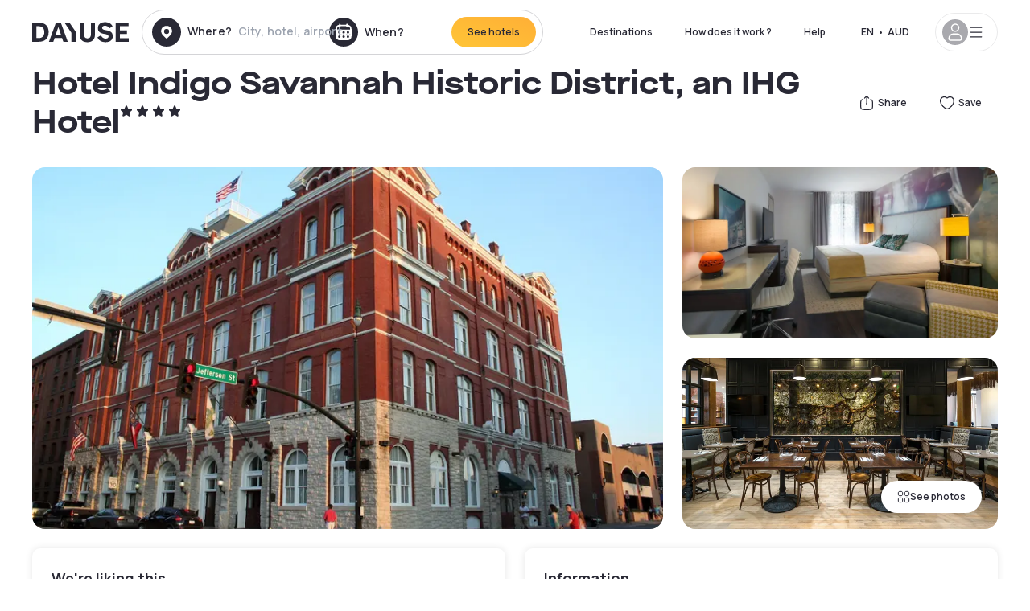

--- FILE ---
content_type: application/javascript; charset=UTF-8
request_url: https://au.dayuse.com/_next/static/chunks/pages/hotels/%5B...slug%5D-5a22f3dbdaa64b64.js
body_size: 2921
content:
!function(){try{var e="undefined"!=typeof window?window:"undefined"!=typeof global?global:"undefined"!=typeof self?self:{},n=(new e.Error).stack;n&&(e._sentryDebugIds=e._sentryDebugIds||{},e._sentryDebugIds[n]="9f468f71-8678-4ae2-bec0-878bb5cc5c38",e._sentryDebugIdIdentifier="sentry-dbid-9f468f71-8678-4ae2-bec0-878bb5cc5c38")}catch(e){}}(),(self.webpackChunk_N_E=self.webpackChunk_N_E||[]).push([[999],{13:function(e){e.exports=function(e,n){return null!=e&&n in Object(e)}},25970:function(e,n,t){var r=t(63012),a=t(79095);e.exports=function(e,n){return r(e,n,function(n,t){return a(e,t)})}},63012:function(e,n,t){var r=t(97786),a=t(10611),o=t(71811);e.exports=function(e,n,t){for(var u=-1,c=n.length,i={};++u<c;){var l=n[u],s=r(e,l);t(s,l)&&a(i,o(l,e),s)}return i}},10611:function(e,n,t){var r=t(34865),a=t(71811),o=t(65776),u=t(13218),c=t(40327);e.exports=function(e,n,t,i){if(!u(e))return e;n=a(n,e);for(var l=-1,s=n.length,f=s-1,d=e;null!=d&&++l<s;){var p=c(n[l]),y=t;if("__proto__"===p||"constructor"===p||"prototype"===p)break;if(l!=f){var g=d[p];void 0===(y=i?i(g,p,d):void 0)&&(y=u(g)?g:o(n[l+1])?[]:{})}r(d,p,y),d=d[p]}return e}},222:function(e,n,t){var r=t(71811),a=t(35694),o=t(1469),u=t(65776),c=t(41780),i=t(40327);e.exports=function(e,n,t){n=r(n,e);for(var l=-1,s=n.length,f=!1;++l<s;){var d=i(n[l]);if(!(f=null!=e&&t(e,d)))break;e=e[d]}return f||++l!=s?f:!!(s=null==e?0:e.length)&&c(s)&&u(d,s)&&(o(e)||a(e))}},79095:function(e,n,t){var r=t(13),a=t(222);e.exports=function(e,n){return null!=e&&a(e,n,r)}},78718:function(e,n,t){var r=t(25970),a=t(99021)(function(e,n){return null==e?{}:r(e,n)});e.exports=a},41173:function(e,n,t){(window.__NEXT_P=window.__NEXT_P||[]).push(["/hotels/[...slug]",function(){return t(13194)}])},16008:function(e,n,t){"use strict";t.d(n,{Z:function(){return c}});var r=t(98029),a=t(67204),o=t(5367),u=t(11163);function c(e){let n=(0,u.useRouter)(),t=(null==e?void 0:e.keepParams)?n.query:{};return(0,r.D)({mutationFn:async e=>{if(e.place){if("real-hotel"===e.place.type){await n.push({pathname:e.place.slug,query:(0,o.DQ)({...t,checkinDate:e.checkinDate?(0,a.default)(e.checkinDate,"yyyy-MM-dd"):void 0},["slug","lat","lng","ne_lng","ne_lat","sw_lng","sw_lat","page"])});return}if("around-me"===e.place.type){await n.push({pathname:e.place.slug,query:(0,o.DQ)({...t,lng:e.place.center.lng.toString(),lat:e.place.center.lat.toString(),selectedAddress:e.place.placeName,checkinDate:e.checkinDate?(0,a.default)(e.checkinDate,"yyyy-MM-dd"):void 0},["slug","ne_lng","ne_lat","sw_lng","sw_lat","page"])});return}await n.push({pathname:e.place.slug,query:(0,o.DQ)({...t,placeId:e.place.placeId,selectedAddress:e.place.placeName,sluggableAddress:e.place.sluggableName,checkinDate:e.checkinDate?(0,a.default)(e.checkinDate,"yyyy-MM-dd"):void 0},["slug","lat","lng","ne_lng","ne_lat","sw_lng","sw_lat","page"])})}}})}},90626:function(e,n,t){"use strict";t.d(n,{N:function(){return a}});var r=t(67488);function a(e){return(0,r.ry)().get("/hotel/".concat(e.hotelId,"/addons/").concat(e.categoryId)).then(e=>e.data)}},91599:function(e,n,t){"use strict";t.d(n,{g:function(){return a}});var r=t(67488);async function a(e){return(0,r.ry)().get("/cross-sale/hotels",{params:e.params}).then(e=>e.data)}},43440:function(e,n,t){"use strict";t.d(n,{k:function(){return a}});var r=t(67488);function a(e){return(0,r.ry)().get("/hotel/".concat(e.id,"/addons")).then(e=>e.data)}},78133:function(e,n,t){"use strict";var r,a,o,u;t.d(n,{Vd:function(){return r}}),(o=r||(r={})).DAYUSE="dayuse",o.DAYDREAM="daydream",(u=a||(a={})).DAYUSE_DAY="dayuse.day",u.DAYUSE_EARLY="dayuse.early",u.DAYUSE_LATE_BREAK="dayuse.late_break"},65547:function(e,n,t){"use strict";t.d(n,{Z:function(){return o}});var r=t(66381),a=t(50568);function o(e){return(0,a.Z)(1,arguments),(0,r.Z)(e).getTime()<Date.now()}},5367:function(e,n,t){"use strict";t.d(n,{DQ:function(){return o},rh:function(){return u}});var r=t(57557),a=t.n(r);let o=function(e){let n=arguments.length>1&&void 0!==arguments[1]?arguments[1]:[];return Object.keys(e).reduce((t,r)=>{var a;return(null===(a=e[r])||void 0===a?void 0:a.length)&&!n.includes(r)&&(t[r]=e[r]),t},{})},u=function(e,n){let t=arguments.length>2&&void 0!==arguments[2]?arguments[2]:[],r=arguments.length>3?arguments[3]:void 0;e.push({pathname:e.pathname,query:a()({...e.query,...n},t)},void 0,{shallow:!0,...r})}},57287:function(e,n,t){"use strict";function r(e){if(!e)return"";e=(e=e.replace(/^\s+|\s+$/g,"")).toLowerCase();let n="\xe0\xe1\xe4\xe2\xe8\xe9\xeb\xea\xec\xed\xef\xee\xf2\xf3\xf6\xf4\xf9\xfa\xfc\xfb\xf1\xe7\xb7/_,:;";for(let t=0,r=n.length;t<r;t++)e=e.replace(RegExp(n.charAt(t),"g"),"aaaaeeeeiiiioooouuuunc------".charAt(t));return e=e.replace(/[^a-z0-9 -]/g,"").replace(/\s+/g,"-").replace(/-+/g,"-").replace(/(-+$)|(^-+)/g,"")}t.d(n,{Z:function(){return r}})},97334:function(e){!function(){"use strict";var n={815:function(e){e.exports=function(e,t,r,a){t=t||"&",r=r||"=";var o={};if("string"!=typeof e||0===e.length)return o;var u=/\+/g;e=e.split(t);var c=1e3;a&&"number"==typeof a.maxKeys&&(c=a.maxKeys);var i=e.length;c>0&&i>c&&(i=c);for(var l=0;l<i;++l){var s,f,d,p,y=e[l].replace(u,"%20"),g=y.indexOf(r);(g>=0?(s=y.substr(0,g),f=y.substr(g+1)):(s=y,f=""),d=decodeURIComponent(s),p=decodeURIComponent(f),Object.prototype.hasOwnProperty.call(o,d))?n(o[d])?o[d].push(p):o[d]=[o[d],p]:o[d]=p}return o};var n=Array.isArray||function(e){return"[object Array]"===Object.prototype.toString.call(e)}},577:function(e){var n=function(e){switch(typeof e){case"string":return e;case"boolean":return e?"true":"false";case"number":return isFinite(e)?e:"";default:return""}};e.exports=function(e,o,u,c){return(o=o||"&",u=u||"=",null===e&&(e=void 0),"object"==typeof e)?r(a(e),function(a){var c=encodeURIComponent(n(a))+u;return t(e[a])?r(e[a],function(e){return c+encodeURIComponent(n(e))}).join(o):c+encodeURIComponent(n(e[a]))}).join(o):c?encodeURIComponent(n(c))+u+encodeURIComponent(n(e)):""};var t=Array.isArray||function(e){return"[object Array]"===Object.prototype.toString.call(e)};function r(e,n){if(e.map)return e.map(n);for(var t=[],r=0;r<e.length;r++)t.push(n(e[r],r));return t}var a=Object.keys||function(e){var n=[];for(var t in e)Object.prototype.hasOwnProperty.call(e,t)&&n.push(t);return n}}},t={};function r(e){var a=t[e];if(void 0!==a)return a.exports;var o=t[e]={exports:{}},u=!0;try{n[e](o,o.exports,r),u=!1}finally{u&&delete t[e]}return o.exports}r.ab="//";var a={};a.decode=a.parse=r(815),a.encode=a.stringify=r(577),e.exports=a}()}},function(e){e.O(0,[2655,6424,1860,9207,1681,8945,2195,3935,4634,9755,4896,8163,3128,6203,1546,5127,2928,8162,544,2429,1187,2357,6981,4254,9831,3957,2888,9774,179],function(){return e(e.s=41173)}),_N_E=e.O()}]);